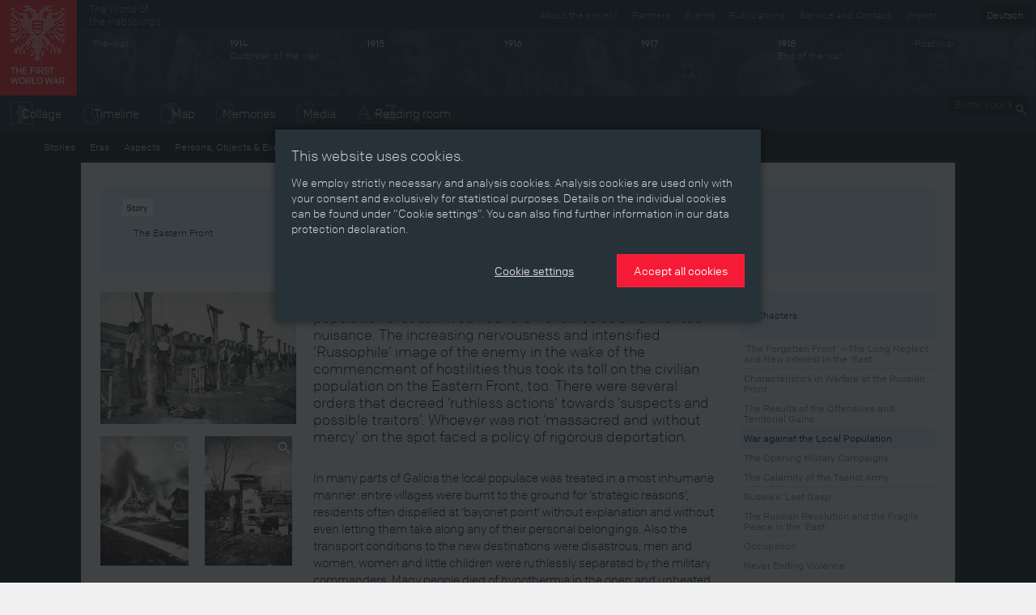

--- FILE ---
content_type: text/html; charset=utf-8
request_url: https://ww1.habsburger.net/en/chapters/war-against-local-population
body_size: 12467
content:
<!DOCTYPE html>
<html lang="en">
<head>
  <meta charset="utf-8">
  <meta name="apple-mobile-web-app-capable" content="yes">
  <meta name="apple-mobile-web-app-status-bar-style" content="black-translucent">
  <meta name="viewport" content="width=device-width, initial-scale=1">
  <link rel="image_src" href="" />
  <meta charset="utf-8" />
<meta name="viewport" content="width=device-width" />
<meta http-equiv="ImageToolbar" content="false" />
<meta name="description" content="The armies of the belligerent powers often viewed the population that still lived near the frontlines as an unwanted nuisance. The increasing nervousness and intensified ‘Russophile’ image of the enemy in the wake of the commencment of hostilities thus took its toll on the civilian population on the Eastern Front, too. There were several orders that decreed ‘ruthless actions’ towards ‘suspects and possible traitors’. Whoever was not ‘massacred and without mercy’ on the spot faced a policy of rigorous deportation." />
<meta name="generator" content="Drupal 7 (http://drupal.org)" />
<link rel="canonical" href="https://ww1.habsburger.net/en/chapters/war-against-local-population" />
<link rel="shortlink" href="https://ww1.habsburger.net/en/node/5548" />
<meta property="og:site_name" content="Der Erste Weltkrieg" />
<meta property="og:type" content="article" />
<meta property="og:url" content="https://ww1.habsburger.net/en/chapters/war-against-local-population" />
<meta property="og:title" content="War against the Local Population" />
<meta property="og:description" content="The armies of the belligerent powers often viewed the population that still lived near the frontlines as an unwanted nuisance. The increasing nervousness and intensified ‘Russophile’ image of the enemy in the wake of the commencment of hostilities thus took its toll on the civilian population on the Eastern Front, too. There were several orders that decreed ‘ruthless actions’ towards ‘suspects and possible traitors’. Whoever was not ‘massacred and without mercy’ on the spot faced a policy of rigorous deportation." />
<meta property="og:updated_time" content="2014-08-17T16:49:01+02:00" />
<meta property="article:published_time" content="2014-05-31T20:40:02+02:00" />
<meta property="article:modified_time" content="2014-08-17T16:49:01+02:00" />
<meta name="dcterms.title" content="War against the Local Population" />
<meta name="dcterms.creator" content="Karin Kaltenbrunner" />
<meta name="dcterms.description" content="The armies of the belligerent powers often viewed the population that still lived near the frontlines as an unwanted nuisance. The increasing nervousness and intensified ‘Russophile’ image of the enemy in the wake of the commencment of hostilities thus took its toll on the civilian population on the Eastern Front, too. There were several orders that decreed ‘ruthless actions’ towards ‘suspects and possible traitors’. Whoever was not ‘massacred and without mercy’ on the spot faced a policy of rigorous deportation." />
<meta name="dcterms.date" content="2014-05-31T20:40+02:00" />
<meta name="dcterms.type" content="Text" />
<meta name="dcterms.format" content="text/html" />
<meta name="dcterms.identifier" content="https://ww1.habsburger.net/en/chapters/war-against-local-population" />
<meta name="dcterms.language" content="en" />
  <title>War against the Local Population | Der Erste Weltkrieg</title>
  <link type="text/css" rel="stylesheet" href="https://ww1.habsburger.net/files/css/css_Q8bk26IpUQB1iiHLZDY1EsPZWYSilSLashJtLsCuXJA.css" media="all" />
<link type="text/css" rel="stylesheet" href="https://ww1.habsburger.net/files/css/css_zQD8wpm8c7JhsYsi76vg7quvIQJ5Ir21QEuBKpPFGiY.css" media="all" />
<link type="text/css" rel="stylesheet" href="https://ww1.habsburger.net/sites/all/themes/zurb-foundation/css/apps.css?rwvge3" media="all" />
  <script type="text/javascript" src="//ajax.googleapis.com/ajax/libs/jquery/1.7.2/jquery.min.js"></script>
<script type="text/javascript">
<!--//--><![CDATA[//><!--
window.jQuery || document.write("<script src='/sites/all/modules/jquery_update/replace/jquery/1.7/jquery.min.js'>\x3C/script>")
//--><!]]>
</script>
<script type="text/javascript" src="https://ww1.habsburger.net/files/js/js_38VWQ3jjQx0wRFj7gkntZr077GgJoGn5nv3v05IeLLo.js"></script>
<script type="text/javascript">
<!--//--><![CDATA[//><!--
var NID = 5548
//--><!]]>
</script>
<script type="text/javascript" src="https://ww1.habsburger.net/files/js/js_c1EhWcS5pv48ywVdZk715HLOw4_DTL5PSsnv0ouIjsM.js"></script>
<script type="text/javascript" src="https://ww1.habsburger.net/files/js/js_Zel2aV9T9vHoBj2Vvoz0eGpq677DyW27_xwPqj8IMQA.js"></script>
<script type="text/javascript">
<!--//--><![CDATA[//><!--
jQuery.extend(Drupal.settings, {"basePath":"\/","pathPrefix":"en\/","ajaxPageState":{"theme":"zurb_foundation","theme_token":"zjlP72sWUxeGBCM4SMNkKLhB0sqtOEglPMJrLToLEq0","js":{"sites\/all\/themes\/zurb-foundation\/javascripts\/imagesloaded.pkgd.min.js":1,"sites\/all\/themes\/zurb-foundation\/javascripts\/jquery.lazyload.min.js":1,"sites\/all\/themes\/zurb-foundation\/javascripts\/foundation.min.js":1,"sites\/all\/themes\/zurb-foundation\/javascripts\/zoomable.js":1,"sites\/all\/themes\/zurb-foundation\/javascripts\/zoom.js":1,"sites\/all\/themes\/zurb-foundation\/javascripts\/app.js":1,"sites\/all\/themes\/zurb-foundation\/javascripts\/gdpr-cookies.js":1,"\/\/ajax.googleapis.com\/ajax\/libs\/jquery\/1.7.2\/jquery.min.js":1,"0":1,"misc\/jquery-extend-3.4.0.js":1,"misc\/jquery-html-prefilter-3.5.0-backport.js":1,"misc\/jquery.once.js":1,"misc\/drupal.js":1,"1":1,"sites\/all\/modules\/video\/js\/video.js":1,"sites\/all\/themes\/zurb-foundation\/javascripts\/waterfall.js":1,"sites\/all\/themes\/zurb-foundation\/javascripts\/vendor\/custom.modernizr.js":1,"sites\/all\/themes\/zurb-foundation\/javascripts\/vendor\/jquery.cookie.js":1,"sites\/all\/themes\/zurb-foundation\/javascripts\/vendor\/placeholder.js":1},"css":{"sites\/all\/modules\/date\/date_api\/date.css":1,"sites\/all\/modules\/itweak_upload\/itweak_upload.css":1,"sites\/all\/modules\/views\/css\/views.css":1,"sites\/all\/modules\/ckeditor\/css\/ckeditor.css":1,"sites\/all\/modules\/ctools\/css\/ctools.css":1,"sites\/all\/modules\/video\/css\/video.css":1,"sites\/all\/modules\/biblio\/biblio.css":1,"sites\/all\/themes\/zurb-foundation\/css\/normalize.css":1,"sites\/all\/themes\/zurb-foundation\/css\/apps.css":1}},"urlIsAjaxTrusted":{"\/en\/chapters\/1917-turning-point":true}});
//--><!]]>
</script>
  <!-- HTML5 element support for IE6-8 -->
  <!--[if lt IE 9]>
    <script src="http://html5shiv.googlecode.com/svn/trunk/html5.js"></script>
  <![endif]-->
  <script type="text/javascript" src="//use.typekit.net/gej5xus.js"></script>
  <script type="text/javascript">try{Typekit.load();}catch(e){}</script>
</head>
<body class="html not-front not-logged-in no-sidebars page-node page-node- page-node-5548 node-type-kapitel i18n-en lang-en section-chapters section-node-view user-0" >
    
<div id="page">

  
<header class="v1 top-bar" id="main-header">
  <div class="row-table">
    <div class="col first">
      <div id="site-name">
                <a class="brand" href="/en" title="Home">
          <img src="/files/ewk_logo_en_fin.png" alt="Home" width="95" height="118"/>
        </a>
        
      </div>
    </div>
    <div class="col second hide-for-small">
      <ul class="language-switcher-locale-url"><li class="de first"><a href="/de/kapitel/krieg-gegen-die-eigene-bevoelkerung" class="language-link" xml:lang="de" title="Krieg gegen die eigene Bevölkerung">Deutsch</a></li>
<li class="en last active"><a href="/en/chapters/war-against-local-population" class="language-link active" xml:lang="en" title="War against the Local Population">English</a></li>
</ul>      <div class="menu-v1">
      <ul class="meta menu right" id="meta-menu"><li class="first leaf"><a href="/en/service-and-contact" title="">Service and Contact</a></li><li class="last leaf"><a href="/en/legal-notice" title="">Imprint</a></li></ul>
      <a href="http://habsburger.net" rel="no-follow" id="metahome" class="left hide-for-medium hide-for-small">
        The World of<br>the Habsburgs        </a>
        <h2 class="element-invisible">Secondary menu</h2><ul id="secondary-menu" class="secondary menu right hide-for-medium clearfix"><li class="menu-1646 first"><a href="/en/about-project" title="">About the project</a></li>
<li class="menu-2176"><a href="/en/partners">Partners</a></li>
<li class="menu-2174"><a href="/en/events">Events</a></li>
<li class="menu-2172 last"><a href="/en/publications">Publications</a></li>
</ul>
        </div>

      
      <!-- START HEADER TIMELINE -->
 <div id="header-timeline">
  <!--<div class="period p-0" data-date="0" style="background:#1d2429">
    <div class="title">Die Welt der Habsburger</div>
  </div>-->
  <div class="period p-1913" data-date="1913">
    <div class="title">Pre-war</div>
  </div>
  <div class="period p-1914" data-date="1914">
    <div class="title"><b>1914</b><br>Outbreak of the war</div>
  </div>
  <div class="period p-1915" data-date="1915">
    <div class="title"><b>1915</b></div>
  </div>
  <div class="period p-1916" data-date="1916">
    <div class="title"><b>1916</b></div>
  </div>
  <div class="period p-1917" data-date="1917">
    <div class="title"><b>1917</b></div>
  </div>
  <div class="period p-1918" data-date="1918">
    <div class="title"><b>1918</b><br>End of the war</div>
  </div>
  <div class="period p-1919" data-date="1919">
    <div class="title">Post-war</div>
  </div>
  <!--<div class="period p-0" data-date="0">
    
        <ul class="language-switcher-locale-url"><li class="de first"><a href="/de/kapitel/krieg-gegen-die-eigene-bevoelkerung" class="language-link" xml:lang="de" title="Krieg gegen die eigene Bevölkerung">Deutsch</a></li>
<li class="en last active"><a href="/en/chapters/war-against-local-population" class="language-link active" xml:lang="en" title="War against the Local Population">English</a></li>
</ul>    
  </div>-->
</div>      <div class="menu-v2">
        <div class="left">
          <ul class="links main menu nav inline-list clearfix" id="main-menu"><li class="first leaf"><a href="/en/collage" class="icon icon-zeitbild">Collage</a></li><li class="leaf"><a href="/en/timeline" class="icon icon-timeline">Timeline</a></li><li class="leaf"><a href="/en/map" class="icon icon-map">Map</a></li><li class="leaf"><a href="/en/memories" class="icon icon-memories">Memories</a></li><li class="leaf"><a href="/en/media" class="icon icon-media">Media</a></li><li class="last leaf"><a href="/en/stories" class="icon icon-text">Reading room</a></li></ul>        </div>
        <div class="right hide-for-small">
                      <div class="region region-navigation">
    <section id="block-search-api-page-suche" class="block block-search-api-page block-search-api-page-suche">

      
  <form action="/en/chapters/1917-turning-point" method="post" id="search-api-page-search-form-suche" accept-charset="UTF-8"><div><div class="form-item form-type-textfield form-item-keys-1">
  <label class="element-invisible" for="edit-keys-1">Enter your keywords </label>
 <input placeholder="Enter your keywords" type="text" id="edit-keys-1" name="keys_1" value="" size="15" maxlength="128" class="form-text" />
</div>
<input type="hidden" name="id" value="1" />
<input type="submit" id="edit-submit-1" name="op" value="Search" class="form-submit" /><input type="hidden" name="form_build_id" value="form-5F2YAhxL1ImA_0XJEzkErhP2IDKZcuhlqIs_W7_tcW8" />
<input type="hidden" name="form_id" value="search_api_page_search_form_suche" />
</div></form>  
</section> <!-- /.block -->
  </div>
            
        </div>
      </div>
    </div>
  </div>
  <div class="row-table menu-v1">
    <div class="left">
        <ul class="links main menu nav inline-list clearfix" id="main-menu"><li class="first leaf"><a href="/en/collage" class="icon icon-zeitbild">Collage</a></li><li class="leaf"><a href="/en/timeline" class="icon icon-timeline">Timeline</a></li><li class="leaf"><a href="/en/map" class="icon icon-map">Map</a></li><li class="leaf"><a href="/en/memories" class="icon icon-memories">Memories</a></li><li class="leaf"><a href="/en/media" class="icon icon-media">Media</a></li><li class="last leaf"><a href="/en/stories" class="icon icon-text">Reading room</a></li></ul>      </div>
    <div class="right hide-for-small">
                      <div class="region region-navigation">
      <div class="region region-navigation">
    <section id="block-search-api-page-suche" class="block block-search-api-page block-search-api-page-suche">

      
  <form action="/en/chapters/1917-turning-point" method="post" id="search-api-page-search-form-suche" accept-charset="UTF-8"><div><div class="form-item form-type-textfield form-item-keys-1">
  <label class="element-invisible" for="edit-keys-1">Enter your keywords </label>
 <input placeholder="Enter your keywords" type="text" id="edit-keys-1" name="keys_1" value="" size="15" maxlength="128" class="form-text" />
</div>
<input type="hidden" name="id" value="1" />
<input type="submit" id="edit-submit-1" name="op" value="Search" class="form-submit" /><input type="hidden" name="form_build_id" value="form-5F2YAhxL1ImA_0XJEzkErhP2IDKZcuhlqIs_W7_tcW8" />
<input type="hidden" name="form_id" value="search_api_page_search_form_suche" />
</div></form>  
</section> <!-- /.block -->
  </div>
  </div>
            
      </div>
    
  </div>

  <div class="row-table">
      <ul class="content menu" id="content-menu"><li class="first leaf"><a href="/en/stories">Stories</a></li><li class="leaf"><a href="/en/eras">Eras</a></li><li class="leaf"><a href="/en/aspects">Aspects</a></li><li class="leaf"><a href="/en/persons-objects-events">Persons, Objects &amp; Events</a></li><li class="last leaf"><a href="/en/developments">Developments</a></li></ul>  </div>
</header>






<main class="row l-main">
  
  <div id="main" class="columns large-12">
                    <a id="main-content"></a>
    
                        

      <div class="region region-content">
    <article id="node-5548" class="node node-kapitel view-mode-full clearfix" about="/en/chapters/war-against-local-population" typeof="sioc:Item foaf:Document">

  
  <header>
  <div class="row">
    <div class="medium-3 columns">
      <div class="view view-themenkapitel view-id-themenkapitel view-display-id-block_1 view-dom-id-10364ec9b271e99606b7aeeaffd6d841">
        
  
  
      <div class="view-content">
      <div class="item-list">    <ul class="side-nav">          <li class="">  
          <h4><span class="label">Story</span>&nbsp;<a href="/en/stories/eastern-front">The Eastern Front</a></h4>  </li>
      </ul></div>    </div>
  
  
  
  
  
  
</div>    </div>
    <div class="medium-6 columns">
       <h1 class="page-header"  class="node-title">War against the Local Population</h1>
    </div>
    <div class="medium-3 columns">
    </div>
  </div>
  </header>

  
<div class="row">
<div class="medium-3 columns">
<div class="image">
<div class="view view-gallerie view-id-gallerie view-display-id-block_2 view-dom-id-eda4f9a384ff8191b6e19e7d07bac36f">
        
  
  
      <div class="view-content">
        <div >
  	<div class="views-row-inner">
    	  
  <div class="orbit-caption">        <figure id="node-4633">
<a href="/en/media/mass-executions-austro-hungarian-war-judiciary-photo" title="Mass executions by the Austro-Hungarian War Judiciary, photo"><img typeof="foaf:Image" src="https://ww1.habsburger.net/files/styles/medium/public/originale/s_416_1.jpg?itok=d3S5GgA-" width="360" height="243" alt="" /></a> 
 
<figcaption>
<p><a href="/en/media/mass-executions-austro-hungarian-war-judiciary-photo">Mass executions by the Austro-Hungarian War Judiciary, photo</a><br><small><i>Copyright:</i> <a href="/en/copyrights/dform">dform</a><br>
</small>
</p>
</figcaption>
</figure>  </div>	</div>
  </div>
    </div>
  
  
  
  
  
  
</div><div class="view view-gallerie view-id-gallerie view-display-id-block_1 view-dom-id-bda84c09c200d6144d400e6b6f4d5337">
        
  
  
      <div class="view-content">
      <div class="item-list">    <ul class="medium-block-grid-2">          <li class="">  
          <figure id="node-4424">
<a href="/en/media/burning-farm-east-prussia-photo-1914" title="Burning farm in East Prussia, photo, 1914"><img typeof="foaf:Image" src="https://ww1.habsburger.net/files/styles/thumbnail/public/originale/s_372.jpg?itok=Kaf4BFe8" width="109" height="160" /></a> 

<figcaption>
<p><a href="/en/media/burning-farm-east-prussia-photo-1914">Burning farm in East Prussia, photo, 1914</a><br><small><i>Copyright:</i> <a href="/en/copyrights/dform">dform</a><br>
</small>
</p>
</figcaption>
</figure>  </li>
          <li class="">  
          <figure id="node-4853">
<a href="/en/media/home-stove-woman-ruins-her-house-photo-1915" title="At the home stove: A woman in the ruins of her house, photo, 1915"><img typeof="foaf:Image" src="https://ww1.habsburger.net/files/styles/thumbnail/public/originale/s_409.jpg?itok=GITOrzDw" width="108" height="160" alt="" /></a> 

<figcaption>
<p><a href="/en/media/home-stove-woman-ruins-her-house-photo-1915">At the home stove: A woman in the ruins of her house, photo, 1915</a><br><small><i>Copyright:</i> <a href="/en/copyrights/dform">dform</a><br>
</small>
</p>
</figcaption>
</figure>  </li>
      </ul></div>    </div>
  
  
  
  
  
  
</div></div>
</div>
<div class="medium-6 columns">

  
    
    <div class="content">
  <div class='lead'><p>
	The armies of the belligerent powers often viewed the population that still lived near the frontlines as an unwanted nuisance. The increasing nervousness and intensified ‘Russophile’ image of the enemy in the wake of the commencment of hostilities thus took its toll on the civilian population on the Eastern Front, too. There were several orders that decreed ‘ruthless actions’ towards ‘suspects and possible traitors’. Whoever was not ‘massacred and without mercy’ on the spot faced a policy of rigorous deportation.</p>
</div><div class="body field"><p>
	In many parts of Galicia the local populace was treated in a most inhumane manner: entire villages were burnt to the ground for ‘strategic reasons’, residents often dispelled at ‘bayonet point’ without explanation and without even letting them take along any of their personal belongings. Also the transport conditions to the new destinations were disastrous, men and women, women and little children were ruthlessly separated by the military commanders. Many people died of hypothermia in the open and unheated cattle wagons due to lack of proper clothing; at the same time similar scenes of misery took place in the front and base territories of the Tsarist Army. Here too, the military officers expelled parts of the local population without mercy or appropriate precautionary measures. Many people died of malnutrition, pneumonia, cholera or typhus.</p>
<p>
	These scenes of misery partially showed the ‘modernising shortfalls’ in the regions concerned, but even more so the state apparatus being overwhelmed by the ‘masses’ of refugees, detainees and prisoners of war that ‘had to be administered to’. But there were other reasons as well: even before 1914, widespread hysteria concerning espionage and treason now escalated into a conduct of war that was racist and radical; the patriotism now on show with its attendant rejection of anyone or anything different meant that civilians were now increasingly targeted.</p>
<p>
	As a result of this the Austro-Hungarian battle forces made ‘extensive use’ of the ‘right for self-defence’ against ‘Russophiles’ right from the start, which meant that they shot anyone suspicious on the spot, took hostages who were executed at will, accused entire villages of treason and as a consequence ‘flattened them to the ground’. Others were taken to the detention camps of Gmünd, Theresienstadt and Thalerhof near Graz where they were subject to new torments after having suffered appalling conditions on their transports. They were jammed together in tents and barracks with no more than starvation rations, and so in Thalerhof alone at least 2,000 of the 30,000 Ruthenians – men, women and children – from Galicia and Bukovina died of malnutrition, exhaustion and typhus between 1914 and 1917.</p>
<p>
	The Russian army behaved no better, especially towards the Jewish population who often saw themselves confronted with the most unfounded of accusations. They were vilified as ‘troublemakers’, ‘spies’ and ‘saboteurs’ and as a consequence, like many Ruthenians, fell victim to numerous different assaults. There is documentation from different regions of violent excesses against the local population, many women falling victim to rape, in many places synagogues and entire living quarters burnt to the ground, thousands accused of treason and hundreds sentenced to death or executed without trial.</p>
</div><div class="field field-name-field-autorin field-type-taxonomy-term-reference field-label-hidden field-wrapper clearfix"><ul class="links inline-list"><li class="taxonomy-term-reference-0" class="field-item even"><a href="/en/autorinnen/hannes-leidinger" typeof="skos:Concept" property="rdfs:label skos:prefLabel">Hannes Leidinger</a></li></ul></div><div class="field field-name-field-bibliografie field-type-text-long field-label-above field-wrapper"><div  class="field-label">Bibliografie&nbsp;</div><p>
	Gatrell, Peter: A Whole Empire Walking. Refugees in Russia during World War I, Bloomington/Indianapolis 1999</p>
<p>
	Leidinger, Hannes: „Der Einzug des Galgens und des Mordes“. Die parlamentarischen Stellungnahmen polnischer und ruthenischer Reichsratsabgeordneter zu den Massenhinrichtungen in Galizien 1914/15, in: Zeitgeschichte, 33. Jg. Sept./Okt. 2006, H. 5, 235-260</p>
<p>
	Mentzel, Walter: Kriegsflüchtlinge in Cisleithanien im Ersten Weltkrieg, Diss. Wien 1997</p>
<p>
	Wendland, Anna Veronika: Die Russophilen in Galizien, Wien 2001</p>
<p>
	Zielinski, Konrad: The Shtetl in Poland, 1914–1918, in: Katz, Steven T. (Hrsg.): The Shtetl. New Evaluations, New York/London 2007, 102-120</p>
</div>  </div>

  </div>
  <div class="medium-3 columns">

          
      <div class="view view-themenkapitel view-id-themenkapitel view-display-id-block view-dom-id-cb1ea7f46c9d8c5a9ccad5f618190ccc">
        
  
  
      <div class="view-content">
      <div class="item-list">    <ul class="side-nav">          <li class="">  
          <h4><a href="/en/chapters/war-against-local-population">Chapters</a></h4>    
          <div class="chapter-nav"><div class="item-list"><ul><li class="first"><a href="/en/chapters/forgotten-front-long-neglect-and-new-interest-east">‘The Forgotten Front’ – The Long Neglect and New Interest in the ‘East’</a></li>
<li><a href="/en/chapters/characteristics-warfare-russian-front">Characteristics in Warfare at the Russian Front</a></li>
<li><a href="/en/chapters/results-offensives-and-territorial-gains">The Results of the Offensives and Territorial Gains</a></li>
<li><a href="/en/chapters/war-against-local-population" class="active">War against the Local Population</a></li>
<li><a href="/en/chapters/opening-military-campaigns">The Opening Military Campaigns</a></li>
<li><a href="/en/chapters/calamity-tsarist-army">The Calamity of the Tsarist Army</a></li>
<li><a href="/en/chapters/russias-last-gasp">Russia’s ‘Last Gasp’</a></li>
<li><a href="/en/chapters/russian-revolution-and-fragile-peace-east">The Russian Revolution and the Fragile Peace in the ‘East’</a></li>
<li><a href="/en/chapters/occupation">Occupation</a></li>
<li class="last"><a href="/en/chapters/never-ending-violence">Never Ending Violence</a></li>
</ul></div></div>  </li>
      </ul></div>    </div>
  
  
  
  
  
  
</div>  </div>
      <!-- COL -->
  
<!-- ROW -->
</div>


    


</article> <!-- /.node -->
  </div>
  <div class="region region-content-bottom">
    <section id="block-block-1" class="block block-block block-block-1">

      
  <div class="row">
      <div class="medium-12 columns">
<h2 class="block-title">Contents related to this chapter</h2>
      </div>
      <div class="medium-3 columns">
        <div class="view view-references view-id-references view-display-id-block_1 teaser-grid view-dom-id-6c350dbfb27dafda24f53cfa50d9e777">
            <div class="view-header">
      <h4>Aspects</h4>    </div>
  
  
  
      <div class="view-content">
      <div class="item-list">    <ul class="no-bullet">          <li class=""><article id="node-5454" class="node node-topic node-teaser clearfix" about="/en/aspects/violence-war" typeof="sioc:Item foaf:Document">

  
        <span class="label">
        Aspect      </span>

    <div class="view view-node-teaserimage view-id-node_teaserimage view-display-id-block_2 view-dom-id-e0ee28e75e141b5664997366ab60940e">
        
  
  
      <div class="view-content">
        <div >
  	<div class="views-row-inner">
    	  
          <div class="image"><a href="/en/aspects/violence-war"><img typeof="foaf:Image" src="https://ww1.habsburger.net/files/styles/medium/public/teaserbilder/s_489_teaser_0.jpg?itok=Q_R1mJgt" width="345" height="440" alt="" /></a></div>  	</div>
  </div>
    </div>
  
  
  
  
  
  
</div>
    <header>
	      	<h2 class="node-title"><a href="/en/aspects/violence-war">Violence in war</a></h2>
    
    
  </header>
  <div class="content main">
  <div class="body text-secondary"><p>
	Violence was a universal social phenomenon during the First World War. Soldiers, civilians, men, women, children and old persons were all confronted by it in one form or another. The way it was experienced differed. It was practised and suffered, it had mental and physical manifestations, it took place at a structural and an individual level, and it was felt directly and indirectly.</p>
</div>  </div>


</article> <!-- /.node -->
</li>
      </ul></div>    </div>
  
  
  
  
  
  
</div>        </div>
        <div class="medium-6 columns">
        <div class="view view-references view-id-references view-display-id-block teaser-grid view-dom-id-7f4f29bbde93339ae89fb7f6dcc779ed">
            <div class="view-header">
      <h4>Persons, Objects &amp; Events</h4>    </div>
  
  
  
      <div class="view-content">
      <div class="item-list">    <ul class="medium-block-grid-2">          <li class=""><article id="node-5447" class="node node-object node-teaser clearfix" about="/en/persons-objects-events/war-crimes" typeof="sioc:Item foaf:Document">



  
        <span class="label">
        Object      </span>
  
<div class="view view-node-teaserimage view-id-node_teaserimage view-display-id-block_2 view-dom-id-405f3469bc2870e50fc1b3388e365ce6">
        
  
  
      <div class="view-content">
        <div >
  	<div class="views-row-inner">
    	  
          <div class="image"><a href="/en/persons-objects-events/war-crimes"><img typeof="foaf:Image" src="https://ww1.habsburger.net/files/styles/medium/public/teaserbilder/s_416_1_teaser_0.jpg?itok=xOP2CACv" width="345" height="440" alt="" /></a></div>  	</div>
  </div>
    </div>
  
  
  
  
  
  
</div>  <header>
	      	<h2 class="node-title"><a href="/en/persons-objects-events/war-crimes">War crimes</a></h2>
    
    
  </header>
  <div class="content main">
  <div class="body text-secondary"><p>
	The Austro-Hungarian army committed various types of war crimes, ranging from the use of illegal warfare agents and inhuman treatment of prisoners of war to brutality towards civilians. Villages and towns were burnt to the ground, hostages were taken and shot, there was forcible deportation, internment, forced labour, mass executions, rape and pillaging. The Habsburg military courts also sentenced tens of thousands of people to death. It only took a careless comment, a spurious suspicion or a denunciation for an innocent civilian to end up on the gallows.</p>
</div>   
  
  </div>


</article> <!-- /.node -->
</li>
          <li class=""><article id="node-5443" class="node node-object node-teaser clearfix" about="/en/persons-objects-events/flight-and-deportation" typeof="sioc:Item foaf:Document">



  
        <span class="label">
        Object      </span>
  
<div class="view view-node-teaserimage view-id-node_teaserimage view-display-id-block_2 view-dom-id-5ca54caf1e60e1e16dc3f5550d7995b1">
        
  
  
      <div class="view-content">
        <div >
  	<div class="views-row-inner">
    	  
          <div class="image"><a href="/en/persons-objects-events/flight-and-deportation"><img typeof="foaf:Image" src="https://ww1.habsburger.net/files/styles/medium/public/teaserbilder/s_38_teaser_0.jpg?itok=p3Kecgcj" width="345" height="440" alt="" /></a></div>  	</div>
  </div>
    </div>
  
  
  
  
  
  
</div>  <header>
	      	<h2 class="node-title"><a href="/en/persons-objects-events/flight-and-deportation">Flight and deportation</a></h2>
    
    
  </header>
  <div class="content main">
  <div class="body text-secondary"><p>
	Millions of people fled during the war from the fighting and the marauding soldiers. The situation was particularly dramatic in ethnically heterogeneous regions on the eastern front. Apart from the invaders, local soldiers also attacked minorities. Hundreds of thousands of civilians were deported far away from the front and behind the lines, in some cases because they were seen as untrustworthy “internal enemies” and in others to exploit them as forced labourers.</p>
</div>   
  
  </div>


</article> <!-- /.node -->
</li>
          <li class=""><article id="node-5431" class="node node-object node-teaser clearfix" about="/en/persons-objects-events/wounds-and-disease-war" typeof="sioc:Item foaf:Document">



  
        <span class="label">
        Object      </span>
  
<div class="view view-node-teaserimage view-id-node_teaserimage view-display-id-block_2 view-dom-id-d6cd7c40ed20e2ee37a2c182987483e8">
        
  
  
      <div class="view-content">
        <div >
  	<div class="views-row-inner">
    	  
          <div class="image"><a href="/en/persons-objects-events/wounds-and-disease-war"><img typeof="foaf:Image" src="https://ww1.habsburger.net/files/styles/medium/public/teaserbilder/prothesen_teaser.jpg?itok=-3_SW5FU" width="345" height="440" alt="" /></a></div>  	</div>
  </div>
    </div>
  
  
  
  
  
  
</div>  <header>
	      	<h2 class="node-title"><a href="/en/persons-objects-events/wounds-and-disease-war">Wounds and disease in the war</a></h2>
    
    
  </header>
  <div class="content main">
  <div class="body text-secondary"><p></p></div>   
  
  </div>


</article> <!-- /.node -->
</li>
          <li class=""><article id="node-5371" class="node node-object node-teaser clearfix" about="/en/persons-objects-events/prisoners-war" typeof="sioc:Item foaf:Document">



  
        <span class="label">
        Object      </span>
  
<div class="view view-node-teaserimage view-id-node_teaserimage view-display-id-block_2 view-dom-id-3d6efead8b7fed87ae35e81e5f6ef6d1">
        
  
  
      <div class="view-content">
        <div >
  	<div class="views-row-inner">
    	  
          <div class="image"><a href="/en/persons-objects-events/prisoners-war"><img typeof="foaf:Image" src="https://ww1.habsburger.net/files/styles/medium/public/teaserbilder/2_1_baumgartner_otto_250516_feldpostkarte_v_teaser.jpg?itok=Y_4sCPoN" width="345" height="440" alt="" /></a></div>  	</div>
  </div>
    </div>
  
  
  
  
  
  
</div>  <header>
	      	<h2 class="node-title"><a href="/en/persons-objects-events/prisoners-war">Prisoners of war</a></h2>
    
    
  </header>
  <div class="content main">
  <div class="body text-secondary"><p>
	In May 1916, Anton Baumgartner sent a POW postcard to his son Otto in Novo Nikolayevsk POW camp in Siberia (now Novosibirsk). Otto Baumgartner is only one of hundreds of thousands of soldiers who fell into enemy hands during the First World War. One in thirteen German soldiers, one in ten French and Italian, one in five Russian and almost one in three Austro-Hungarian soldiers ended up in captivity.</p>
</div>   
  
  </div>


</article> <!-- /.node -->
</li>
          <li class=""><article id="node-5301" class="node node-object node-teaser clearfix" about="/en/persons-objects-events/foreigner-adversary-enemy" typeof="sioc:Item foaf:Document">



  
        <span class="label">
        Object      </span>
  
<div class="view view-node-teaserimage view-id-node_teaserimage view-display-id-block_2 view-dom-id-196df182abccd60a52421f9b433d2f16">
        
  
  
      <div class="view-content">
        <div >
  	<div class="views-row-inner">
    	  
          <div class="image"><a href="/en/persons-objects-events/foreigner-adversary-enemy"><img typeof="foaf:Image" src="https://ww1.habsburger.net/files/styles/medium/public/teaserbilder/objekt_203_teaser_0.jpg?itok=JmBR6g9A" width="345" height="440" alt="" /></a></div>  	</div>
  </div>
    </div>
  
  
  
  
  
  
</div>  <header>
	      	<h2 class="node-title"><a href="/en/persons-objects-events/foreigner-adversary-enemy">The foreigner, the adversary, the enemy!</a></h2>
    
    
  </header>
  <div class="content main">
  <div class="body text-secondary"><p>
	To popularise the greeting “Gott strafe England” [“May God punish England”] and the response “Er strafe es” [“May He do so”] it was printed on posters, badges and postcards. The idea was to promote patriotism and hatred of England. Right after the start of the war, animosity and mutual attributions of blame by the two sides were manifest. Xenophobia was officially encouraged as a sign of patriotism. This singling out and denigration of the enemy was designed to strengthen solidarity and justify the country’s own war policy.</p>
</div>   
  
  </div>


</article> <!-- /.node -->
</li>
      </ul></div>    </div>
  
  
  
  
  
  
</div>        </div>
        <div class="medium-3 columns">
        <div class="view view-references view-id-references view-display-id-block_2 teaser-grid view-dom-id-7de1331c400f4416c764ee91728d6fe9">
            <div class="view-header">
      <h4>Developments</h4>    </div>
  
  
  
      <div class="view-content">
      <div class="item-list">    <ul class="no-bullet">          <li class=""><article id="node-5300" class="node node-entwicklung node-teaser clearfix" about="/en/developments/anti-semitism" typeof="sioc:Item foaf:Document">



  
        <span class="label">
        Development      </span>
  
<div class="view view-node-teaserimage view-id-node_teaserimage view-display-id-block_2 view-dom-id-1cd365854d51070347ed376bbd34f8f1">
        
  
  
      <div class="view-content">
        <div >
  	<div class="views-row-inner">
    	  
          <div class="image"><a href="/en/developments/anti-semitism"><img typeof="foaf:Image" src="https://ww1.habsburger.net/files/styles/medium/public/teaserbilder/h_imagno_00621847_teaser.jpg?itok=SJj_0nyy" width="345" height="440" alt="" /></a></div>  	</div>
  </div>
    </div>
  
  
  
  
  
  
</div>  <header>
	      	<h2 class="node-title"><a href="/en/developments/anti-semitism">Anti-Semitism</a></h2>
    
    
  </header>
  <div class="content main">
  <div class="body text-secondary"><p>
	Around the turn of the century anti-Semitism entered the political agenda and became part of the ideological programme and guiding principle behind political activities. It was based on an ideology that stigmatised Jews as “different” and as a threat to society. During the First World War, anti-Semitic agitation abated initially underthe domestic “truce”, but it heated up again as the war failed to take the desired course.</p>
</div>   
  
  </div>


</article> <!-- /.node -->
</li>
      </ul></div>    </div>
  
  
  
  
  
  
</div>        </div>        
</div>
<div class="row">
<div class="medium-12 columns">
<div class="view view-references view-id-references view-display-id-block_3 teaser-grid view-dom-id-b67c256b52254e2270924754116dbcc4">
            <div class="view-header">
      <h4>Memories</h4>    </div>
  
  
  
      <div class="view-content">
      <div class="item-list">    <ul class="medium-block-grid-4">          <li class=""><article id="node-6411" class="node node-dokument node-teaser clearfix" about="/en/memories/war-photograph-album-left-papers-fritz-ortlieb" typeof="sioc:Item foaf:Document">

  
  <div class="view view-node-teaserimage view-id-node_teaserimage view-display-id-block_1 view-dom-id-bb4cfd48d2bc174a845d28afdfb90f94">
        
  
  
      <div class="view-content">
        <div >
  	<div class="views-row-inner">
    	  
  <div class="views-field views-field-field-teaserbild-1">        <div class="field-content"><a href="/en/memories/war-photograph-album-left-papers-fritz-ortlieb"><img typeof="foaf:Image" src="https://ww1.habsburger.net/files/styles/teaser_cut_quer/public/teaser/nl_193_fotoalbum_fritz_ortlieb_teaser.jpg?itok=I6-cnJNP" width="360" height="240" alt="" /></a></div>  </div>	</div>
  </div>
    </div>
  
  
  
  
  
  
</div>      <span class="label">
        Memento      </span>
    <header>
	      	<h2 class="node-title"><a href="/en/memories/war-photograph-album-left-papers-fritz-ortlieb">War photograph album from the left papers of Fritz Ortlieb</a></h2>    	 
    
    
  </header>
  <div class="content">
    </div>


</article> <!-- /.node -->
</li>
          <li class=""><article id="node-6381" class="node node-dokument node-teaser clearfix" about="/en/memories/war-photograph-album-left-papers-leopold-wolf" typeof="sioc:Item foaf:Document">

  
  <div class="view view-node-teaserimage view-id-node_teaserimage view-display-id-block_1 view-dom-id-253173dd235f1306b69097a77a4a9270">
        
  
  
      <div class="view-content">
        <div >
  	<div class="views-row-inner">
    	  
  <div class="views-field views-field-field-teaserbild-1">        <div class="field-content"><a href="/en/memories/war-photograph-album-left-papers-leopold-wolf"><img typeof="foaf:Image" src="https://ww1.habsburger.net/files/styles/teaser_cut_quer/public/teaser/nl_14_i_4_fotoalbum_leopoldine_wolf_teaser.jpg?itok=VZcoOV9x" width="360" height="240" alt="" /></a></div>  </div>	</div>
  </div>
    </div>
  
  
  
  
  
  
</div>      <span class="label">
        Memento      </span>
    <header>
	      	<h2 class="node-title"><a href="/en/memories/war-photograph-album-left-papers-leopold-wolf">War photograph album from the left papers of Leopold Wolf</a></h2>    	 
    
    
  </header>
  <div class="content">
    </div>


</article> <!-- /.node -->
</li>
          <li class=""><article id="node-6375" class="node node-dokument node-teaser clearfix" about="/en/memories/forces-correspondence-left-papers-rupert-l" typeof="sioc:Item foaf:Document">

  
  <div class="view view-node-teaserimage view-id-node_teaserimage view-display-id-block_1 view-dom-id-8f526449b36919270bd2d834b39d24f9">
        
  
  
      <div class="view-content">
        <div >
  	<div class="views-row-inner">
    	  
  <div class="views-field views-field-field-teaserbild-1">        <div class="field-content"><a href="/en/memories/forces-correspondence-left-papers-rupert-l"><img typeof="foaf:Image" src="https://ww1.habsburger.net/files/styles/teaser_cut_quer/public/teaserbilder/32_1_feldpostbrief_teaser.jpg?itok=n6ZCQD-6" width="360" height="240" alt="" /></a></div>  </div>	</div>
  </div>
    </div>
  
  
  
  
  
  
</div>      <span class="label">
        Memento      </span>
    <header>
	      	<h2 class="node-title"><a href="/en/memories/forces-correspondence-left-papers-rupert-l">Forces correspondence from the left papers of Rupert L.</a></h2>    	 
    
    
  </header>
  <div class="content">
    </div>


</article> <!-- /.node -->
</li>
          <li class=""><article id="node-6374" class="node node-dokument node-teaser clearfix" about="/en/memories/war-diary-left-papers-rupert-l" typeof="sioc:Item foaf:Document">

  
  <div class="view view-node-teaserimage view-id-node_teaserimage view-display-id-block_1 view-dom-id-db57e35276849f08ad5799d3fd546d9a">
        
  
  
      <div class="view-content">
        <div >
  	<div class="views-row-inner">
    	  
  <div class="views-field views-field-field-teaserbild-1">        <div class="field-content"><a href="/en/memories/war-diary-left-papers-rupert-l"><img typeof="foaf:Image" src="https://ww1.habsburger.net/files/styles/teaser_cut_quer/public/teaserbilder/32_2_tagebuchauszug_teaser.jpg?itok=I9DU7ib5" width="360" height="240" alt="" /></a></div>  </div>	</div>
  </div>
    </div>
  
  
  
  
  
  
</div>      <span class="label">
        Memento      </span>
    <header>
	      	<h2 class="node-title"><a href="/en/memories/war-diary-left-papers-rupert-l">War diary from the left papers of Rupert L.</a></h2>    	 
    
    
  </header>
  <div class="content">
    </div>


</article> <!-- /.node -->
</li>
          <li class=""><article id="node-6354" class="node node-dokument node-teaser clearfix" about="/en/memories/unsere-front-im-osten-und-westen-our-front-east-and-west-contemporary-publication" typeof="sioc:Item foaf:Document">

  
  <div class="view view-node-teaserimage view-id-node_teaserimage view-display-id-block_1 view-dom-id-a54eecc60082bd27e178d0896a19bf1b">
        
  
  
      <div class="view-content">
        <div >
  	<div class="views-row-inner">
    	  
  <div class="views-field views-field-field-teaserbild-1">        <div class="field-content"><a href="/en/memories/unsere-front-im-osten-und-westen-our-front-east-and-west-contemporary-publication"><img typeof="foaf:Image" src="https://ww1.habsburger.net/files/styles/teaser_cut_quer/public/teaser/24_3_rohringer_herta_karte_teaser.jpg?itok=8oLcjnTv" width="360" height="240" alt="" /></a></div>  </div>	</div>
  </div>
    </div>
  
  
  
  
  
  
</div>      <span class="label">
        Memento      </span>
    <header>
	      	<h2 class="node-title"><a href="/en/memories/unsere-front-im-osten-und-westen-our-front-east-and-west-contemporary-publication">“Unsere Front im Osten und Westen” (Our Front in East and West), contemporary publication</a></h2>    	 
    
    
  </header>
  <div class="content">
    </div>


</article> <!-- /.node -->
</li>
          <li class=""><article id="node-6312" class="node node-dokument node-teaser clearfix" about="/en/memories/photographs-left-papers-theodor-gribovski" typeof="sioc:Item foaf:Document">

  
  <div class="view view-node-teaserimage view-id-node_teaserimage view-display-id-block_1 view-dom-id-61ab982a8b7314228af9eddff6533136">
        
  
  
      <div class="view-content">
        <div >
  	<div class="views-row-inner">
    	  
  <div class="views-field views-field-field-teaserbild-1">        <div class="field-content"><a href="/en/memories/photographs-left-papers-theodor-gribovski"><img typeof="foaf:Image" src="https://ww1.habsburger.net/files/styles/teaser_cut_quer/public/teaser/9_gribovski_theodor_fotgrafien_teaser.jpg?itok=5LLP5naX" width="360" height="240" alt="" /></a></div>  </div>	</div>
  </div>
    </div>
  
  
  
  
  
  
</div>      <span class="label">
        Memento      </span>
    <header>
	      	<h2 class="node-title"><a href="/en/memories/photographs-left-papers-theodor-gribovski">Photographs from the left papers of Theodor Gribovski</a></h2>    	 
    
    
  </header>
  <div class="content">
    </div>


</article> <!-- /.node -->
</li>
          <li class=""><article id="node-6311" class="node node-dokument node-teaser clearfix" about="/en/memories/copy-letter-left-papers-theodor-gribovski" typeof="sioc:Item foaf:Document">

  
  <div class="view view-node-teaserimage view-id-node_teaserimage view-display-id-block_1 view-dom-id-f430d5a6637a91d062e0ccccbe6b5277">
        
  
  
      <div class="view-content">
        <div >
  	<div class="views-row-inner">
    	  
  <div class="views-field views-field-field-teaserbild-1">        <div class="field-content"><a href="/en/memories/copy-letter-left-papers-theodor-gribovski"><img typeof="foaf:Image" src="https://ww1.habsburger.net/files/styles/teaser_cut_quer/public/teaser/9_gribovski_theodor_tagebuch_teaser.jpg?itok=7UfctaWt" width="360" height="240" alt="" /></a></div>  </div>	</div>
  </div>
    </div>
  
  
  
  
  
  
</div>      <span class="label">
        Memento      </span>
    <header>
	      	<h2 class="node-title"><a href="/en/memories/copy-letter-left-papers-theodor-gribovski">Copy of letter from the left papers of Theodor Gribovski </a></h2>    	 
    
    
  </header>
  <div class="content">
    </div>


</article> <!-- /.node -->
</li>
          <li class=""><article id="node-6301" class="node node-dokument node-teaser clearfix" about="/en/memories/forces-correspondence-left-papers-alois-divinzenz" typeof="sioc:Item foaf:Document">

  
  <div class="view view-node-teaserimage view-id-node_teaserimage view-display-id-block_1 view-dom-id-0e0d2fd9561032d1ec3e484a5ab6d1bb">
        
  
  
      <div class="view-content">
        <div >
  	<div class="views-row-inner">
    	  
  <div class="views-field views-field-field-teaserbild-1">        <div class="field-content"><a href="/en/memories/forces-correspondence-left-papers-alois-divinzenz"><img typeof="foaf:Image" src="https://ww1.habsburger.net/files/styles/teaser_cut_quer/public/teaser/4_divinzenz_alois_feldpost_teaser.jpg?itok=Qix3uunq" width="360" height="240" alt="" /></a></div>  </div>	</div>
  </div>
    </div>
  
  
  
  
  
  
</div>      <span class="label">
        Memento      </span>
    <header>
	      	<h2 class="node-title"><a href="/en/memories/forces-correspondence-left-papers-alois-divinzenz">Forces correspondence from the left papers of Alois Divinzenz</a></h2>    	 
    
    
  </header>
  <div class="content">
    </div>


</article> <!-- /.node -->
</li>
      </ul></div>    </div>
  
  
  
  
  
  
</div></div>
</div>  
</section> <!-- /.block -->
  </div>

      </div>
  
  
  
</main>



<footer id="page-footer">

  <div class="row">

          <div id="footer-first" class="medium-3 columns">
        <span class="label dark">Index</span>
          <div class="region region-footer-first">
    <section id="block-menu-block-1" class="block block-menu-block block-menu-block-1">

      
  <div class="menu-block-wrapper menu-block-1 menu-name-menu-content parent-mlid-0 menu-level-1">
  <ul class="menu nav"><li class="first leaf menu-mlid-2160"><a href="/en/stories">Stories</a></li>
<li class="leaf menu-mlid-2164"><a href="/en/eras">Eras</a></li>
<li class="leaf menu-mlid-2162"><a href="/en/aspects">Aspects</a></li>
<li class="leaf menu-mlid-2166"><a href="/en/persons-objects-events">Persons, Objects &amp; Events</a></li>
<li class="last leaf menu-mlid-2168"><a href="/en/developments">Developments</a></li>
</ul></div>
  
</section> <!-- /.block -->
  </div>
      </div>
              
        <div id="footer-middle" class="medium-3 columns">
        <span class="label dark">The project</span>
          <div class="region region-footer-middle-left">
    <section id="block-menu-block-6" class="block block-menu-block block-menu-block-6">

      
  <div class="menu-block-wrapper menu-block-6 menu-name-book-toc-72 parent-mlid-0 menu-level-1">
  <ul class="menu nav"><li class="first last expanded menu-mlid-2252"><a href="/en/about-project">About the Project</a><ul class="menu"><li class="first leaf menu-mlid-2253"><a href="/en/virtual-exhibition">A virtual exhibition </a></li>
<li class="leaf menu-mlid-2254"><a href="/en/about-memories">About  „Memories“ </a></li>
<li class="leaf menu-mlid-2256"><a href="/en/facts-figures">Facts &amp; Figures</a></li>
<li class="leaf menu-mlid-2255"><a href="/en/team">Team</a></li>
<li class="last leaf menu-mlid-2337"><a href="/en/awards">Awards</a></li>
</ul></li>
</ul></div>
  
</section> <!-- /.block -->
  </div>
      </div>
              
      <div id="footer-last" class="medium-3 columns">
        <span class="label dark">Service & Contact</span>
          <div class="region region-footer-middle-right">
    <section id="block-menu-block-5" class="block block-menu-block block-menu-block-5">

      
  <div class="menu-block-wrapper menu-block-5 menu-name-book-toc-74 parent-mlid-0 menu-level-1">
  <ul class="menu nav"><li class="first last expanded menu-mlid-2249"><a href="/en/service-and-contact">Service and Contact</a><ul class="menu"><li class="first leaf menu-mlid-2397"><a href="/en/data-privacy-policy">Data Privacy Policy</a></li>
<li class="leaf menu-mlid-2250"><a href="/en/legal-notice">Legal Notice</a></li>
<li class="last leaf menu-mlid-2251"><a href="/en/press">Press</a></li>
</ul></li>
</ul></div>
  
</section> <!-- /.block -->
  </div>
      </div>
                <div id="footer-last" class="medium-3 columns">
        <span class="label dark">Special pages</span>
          <div class="region region-footer-last">
    <section id="block-menu-block-3" class="block block-menu-block block-menu-block-3">

      
  <div class="menu-block-wrapper menu-block-3 menu-name-menu-special parent-mlid-0 menu-level-1">
  <ul class="menu nav"><li class="first leaf menu-mlid-2259"><a href="/en/memories">Memories</a></li>
<li class="last leaf menu-mlid-2260"><a href="/en/war-and-film">War and film</a></li>
</ul></div>
  
</section> <!-- /.block -->
  </div>
      </div>
      </div>
    <div class="row">
      <div class="large-12 columns">
        &copy; 2026 Schloß Schönbrunn Kultur- und Betriebsges.m.b.H., Wien / Informationen gemäß §5 ECG, §14 UGB u. §25 MedienG      </div>
    </div>

  </footer>
</div>


<div class="reveal-modal" data-reveal id="cookie-overlay" data-close-on-click="false"  role="dialog">
      <section id="cookie-page-1">
        <p class="h5">
          This website uses cookies.        </p>
        <p>
          We employ strictly necessary and analysis cookies. Analysis cookies are used only with your consent and exclusively for statistical purposes. Details on the individual cookies can be found under “Cookie settings”. You can also find further information in our data protection declaration.        </p>
        <div class="text-right buttons">
          <p>
            <button class="button link cookie-settings-show">
              Cookie settings            </button>
            <button class="button cookie-accept-all">
              Accept all cookies            </button>
          </p>
        </div>
      </section>
      <section id="cookie-page-2" class="hide" data-toggler=".hide">
        <form id="cookie-settings-form">
          <p class="h5">
            Cookie settings    
          </p>
          <p>
            Here you can view or change the cookie settings used on this domain.    
          </p>
          <section class="cookie-section">
            <div class="grid-x section-header">
              <div class="cell auto"><b>
                Strictly necessary cookies    
              </b></div>
              <div class="cell text-right shrink">
                <button class="icon-info">
                  <svg xmlns="http://www.w3.org/2000/svg" width="20" height="20" viewBox="0 0 20 20"><path d="M9.5 16A6.61 6.61 0 0 1 3 9.5 6.61 6.61 0 0 1 9.5 3 6.61 6.61 0 0 1 16 9.5 6.63 6.63 0 0 1 9.5 16zm0-14A7.5 7.5 0 1 0 17 9.5 7.5 7.5 0 0 0 9.5 2zm.5 6v4.08h1V13H8.07v-.92H9V9H8V8zM9 6h1v1H9z"/></svg>
                </button> 
                <div class="switch small radius">
                  <input class="switch-input" disabled checked="checked" id="cookie_necessary_setting" type="checkbox" name="cookie_necessary_setting">
                  <label class="switch-paddle" for="cookie_necessary_setting">
                    <span class="show-for-sr">Strictly necessary cookies</span>
                  </label>
                </div>
              </div>
            </div>
            <div class="grid-x section-body hide">
              <div class="cell">
                <p>
                  Cookies are a technical feature necessary for the basic functions of the website. You can block or delete these cookies in your browser settings, but in doing so you risk the danger of preventing several parts of the website from functioning properly. <br>The information contained in the cookies is not used to identify you personally. These cookies are never used for purposes other than specified here.    
                </p>
                <table id="cookie-neccessary-table">
                  <thead>
                    <th>
                      Name    
                    </th>
                    <th>
                      Purpose    
                    </th>
                    <th>
                      Expiration    
                    </th>
                    <th>
                      Type    
                    </th>
                  </thead>
                  <tbody>
                  </tbody>
                </table>
              </div>
            </div>
          </section>

          <section class="cookie-section">
            <div class="grid-x section-header">
              <div class="cell auto"><b>
                Analysis cookies    
              </b></div>
              <div class="cell text-right shrink">
                <button class="icon-info">
                  <svg xmlns="http://www.w3.org/2000/svg" width="20" height="20" viewBox="0 0 20 20"><path d="M9.5 16A6.61 6.61 0 0 1 3 9.5 6.61 6.61 0 0 1 9.5 3 6.61 6.61 0 0 1 16 9.5 6.63 6.63 0 0 1 9.5 16zm0-14A7.5 7.5 0 1 0 17 9.5 7.5 7.5 0 0 0 9.5 2zm.5 6v4.08h1V13H8.07v-.92H9V9H8V8zM9 6h1v1H9z"/></svg>
                </button> 
                <div class="switch small radius">
                  <input class="switch-input" id="cookie_analysis_setting" type="checkbox" name="cookie_analysis_setting">
                  <label class="switch-paddle" for="cookie_analysis_setting">
                    <span class="show-for-sr">Analysis cookies</span>
                  </label>
                </div>
              </div>
            </div>
            <div class="grid-x section-body hide">
              <div class="cell">
                <p>
                  We employ analysis cookies to continually improve and update our websites and services for you. The following analysis cookies are used only with your consent.    
                </p>
                <table id="cookie-analysis-table">
                 <thead>
                    <th>
                      Name    
                    </th>
                    <th>
                      Service    
                    </th>
                    <th>
                      Purpose    
                    </th>
                    <th>
                      Type and duration    
                    </th>
                  </thead>
                  <tbody>
                  </tbody>
                </table>
              </div>
            </div>
          </section>
          
          <div class="text-right buttons">
            <p>
              <button class="button link cookie-settings-save">
                Save settings    
              </button>
              <button class="button cookie-accept-all">
                Accept all cookies    
              </button>
            </p>
          </div>
        </form>
      </section>
  </div>  <script type="text/javascript" src="https://ww1.habsburger.net/files/js/js_dkIeJniH4WXkv4sKOeoyS5l7OCskiG2p4vT7v1jjQJs.js"></script>
<script type="text/javascript" src="https://ww1.habsburger.net/sites/all/themes/zurb-foundation/javascripts/gdpr-cookies.js?rwvge3"></script>
</body>
</html>
